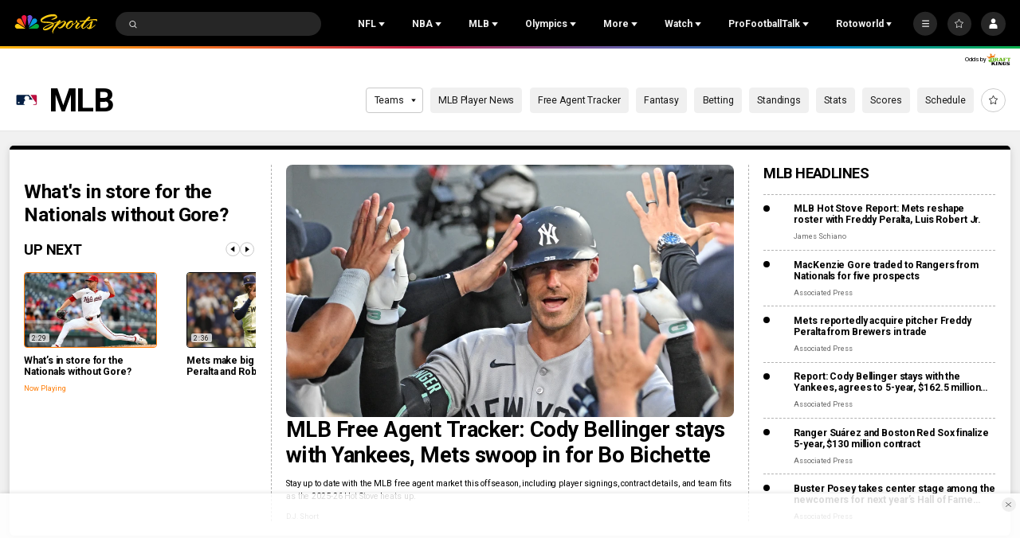

--- FILE ---
content_type: text/javascript
request_url: https://nbcsports.brightspotcdn.com/resource/webpack/5226.982f913f41dd1990b7e2.js
body_size: 1706
content:
"use strict";(self.webpackChunkbundle_default=self.webpackChunkbundle_default||[]).push([[5226],{5226:function(t,e,i){i.r(e),i.d(e,{default:function(){return n}});var o=i(2807),s=i(2068);class n extends window.HTMLElement{connectedCallback(){if(!document.body.hasAttribute("data-user-notloggedin"))return;const t=document.querySelectorAll("bsp-favorites-tooltip");if(t.length>0&&t[0]!==this)return;this.cookieExp=this.dataset.tooltipExp?this.dataset.tooltipExp:"30";const e=this.querySelector(".tooltip-close");null==s.A.getCookie("tooltip")&&window.addEventListener("load",(()=>{this.init()})),e.addEventListener("click",this.closeToolTip.bind(this),!1),window.addEventListener("resize",(()=>{this.centerTooltip()}))}init(){this.setAttribute("data-tooltip","show"),this.centerTooltip()}centerTooltip(){const t=Math.round(this.offsetWidth),e=Math.round(this.parentElement.offsetWidth);if(this.hasAttribute("data-player-news-post")){const i=(0,o.B)();"mq-xs"===i||"mq-sm"===i||"mq-md"===i||"mq-lg"===i?(this.style.right=e+"px",this.style.top=e/2+"px",this.style.left="unset"):(this.style.right="",this.style.top="",this.style.left=-t/2+e/2+"px")}else this.style.left=-t/2+e/2+"px"}closeToolTip(){this.removeAttribute("data-tooltip"),this.remove(),s.A.createCookie("tooltip","hiddden",s.A.daysInUTC(this.cookieExp))}}},2068:function(t,e,i){i.d(e,{A:function(){return o}});class o{static createCookie(t,e,i,o){let s="",n="",a="";a=i?new Date(parseInt(i)):new Date(19249236e5),s="; expires="+a.toUTCString(),o&&(n=`;domain=${o}`),document.cookie=t+"="+e+s+n+"; path=/"}static hasCookie(t){return null!=this.getCookie(t)}static getCookie(t){const e=document.cookie.match(new RegExp("(^| )"+t+"=([^;]+)"));if(e)return e[2]}static eraseCookie(t,e){this.createCookie(t,"",3155508e5,e)}static daysInUTC(t){const e=new Date;return e.setDate(e.getDate()+parseInt(t))}}}}]);